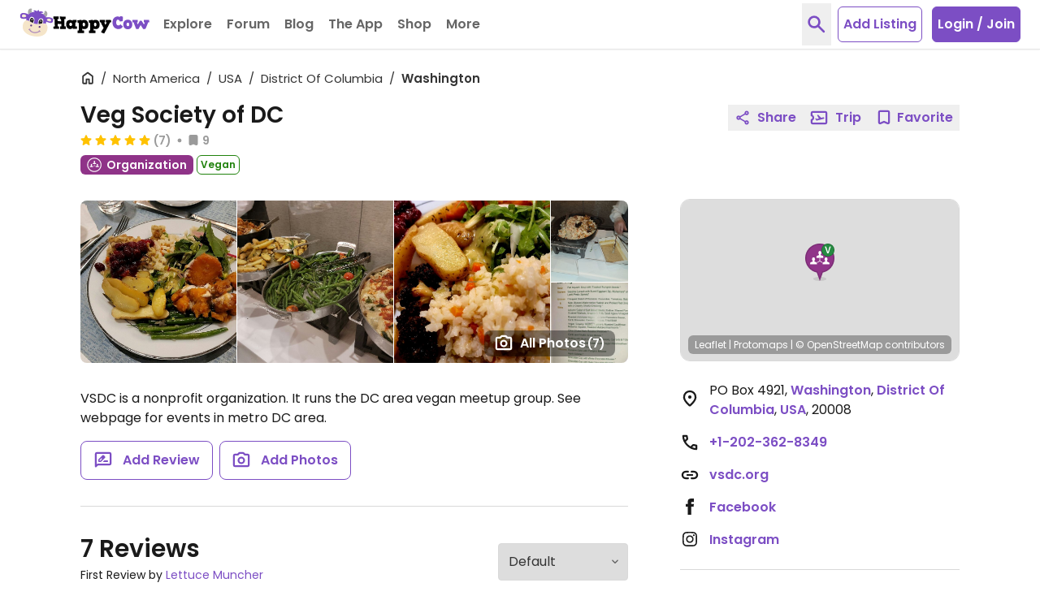

--- FILE ---
content_type: application/javascript
request_url: https://www.happycow.net/js/modules/happycow.tabs.js?js=2785.0.0-0
body_size: 415
content:
/*
 * Copyright (C) HappyCow - All Rights Reserved
 * Unauthorized copying of this file, via any medium is strictly prohibited
 * Proprietary and confidential
 */

var HappycowTabs = (function () {
    const ATTRIUBTE_DATA_TRIGGER = '[data-trigger="tab"]';

    const CLASS_NAME_ACTIVE = UI_CONSTANTS.stateActive;
    const CLASS_NAME_HIDDEN = UI_CONSTANTS.displayHidden;

    const SELECTOR_NAV_TAB = '.nav-tabs';
    const SELECOTR_TAB_CONTENT = '.tab-content';

    class Tabs {
        constructor() {
            this._tab = SELECTOR_NAV_TAB;
            this._tabContent = SELECOTR_TAB_CONTENT;
            this._tabTrigger = ATTRIUBTE_DATA_TRIGGER;
        }

        init() {
            if (document.querySelectorAll(this._tabTrigger).length < 1) {
                return;
            }
            this._events();
        }

        setActiveTab(tabTrigger) {
            const tabTarget = isElement(tabTrigger) ? tabTrigger : document.querySelector(tabTrigger);
            if (!tabTarget) return;

            const ref = tabTarget.getAttribute('href');
            if (!ref) return;

            const tab = document.querySelector(ref);
            if (!tab) return;

            this._setNavItem(tabTarget);
            this._setTabContent(tab);

            dispatchCustomEvent(tabTarget, 'shown.hc.tab', tabTarget);
        }

        _events() {
            addLiveEventListener('click', this._tabTrigger, (e) => {
                e.preventDefault();
                this.setActiveTab(e.target);
            });
        }

        _setNavItem(target) {
            target
                .closest(this._tab)
                .querySelectorAll('.nav-item')
                .forEach((navItem) => {
                    navItem.classList.remove(CLASS_NAME_ACTIVE);
                });

            target.parentElement.classList.add(CLASS_NAME_ACTIVE);
        }

        _setTabContent(target) {
            target
                .closest(this._tabContent)
                .querySelectorAll('.tab-pane')
                .forEach((tabItem) => {
                    if (tabItem.closest(this._tabContent).id.toLowerCase() === target.closest(this._tabContent).id.toLowerCase()) {
                        tabItem.classList.add(CLASS_NAME_HIDDEN);
                        tabItem.classList.remove(CLASS_NAME_ACTIVE);
                    }
                });

            target.classList.remove(CLASS_NAME_HIDDEN);
            target.classList.add(CLASS_NAME_ACTIVE);
        }
    }

    return Tabs;
})();


--- FILE ---
content_type: image/svg+xml
request_url: https://www.happycow.net/img/category/category_organization.svg?1
body_size: 553
content:
<svg width="46" height="46" viewBox="0 0 46 46" xmlns="http://www.w3.org/2000/svg"><title>category_organization</title><desc>Created with Sketch.</desc><g fill="none"><path d="M2.243 23.01c0-11.626 9.42-21.05 21.042-21.05 11.622 0 21.041 9.424 21.041 21.05 0 11.626-9.419 21.05-21.041 21.05s-21.042-9.424-21.042-21.05" fill="#903489"/><path d="M23.285 3.398c-10.81 0-19.605 8.798-19.605 19.612 0 10.814 8.795 19.612 19.605 19.612 10.809 0 19.604-8.798 19.604-19.612 0-10.814-8.795-19.612-19.604-19.612m0 42.1c-12.396 0-22.48-10.088-22.48-22.487 0-12.4 10.084-22.487 22.48-22.487 12.395 0 22.479 10.087 22.479 22.487 0 12.399-10.084 22.487-22.479 22.487" fill="#FEFEFE"/><path d="M22.298 20.663h6.32s.081-2.032-.191-2.456c-.307-.47-1.33-.765-2.347-1.182-1.015-.421-1.253-.566-1.253-.566l-.012-.963s.38-.291.498-1.198c.239.065.489-.352.501-.575.012-.214-.033-.805-.324-.745.061-.445.105-.845.081-1.06-.073-.772-.842-1.59-2.027-1.59-1.187 0-1.955.817-2.032 1.59-.021.215.024.615.081 1.06-.288-.06-.337.531-.325.745.016.223.263.64.502.575.117.907.498 1.198.498 1.198l-.009.963s-.243.146-1.255.566c-1.015.417-2.042.712-2.346 1.182-.275.425-.191 2.456-.191 2.456h3.829z" fill="#FEFEFE"/><path d="M16.613 26.656c-1.016-.417-1.258-.563-1.258-.563l-.008-.967s.38-.287.496-1.198c.239.069.486-.352.502-.57.012-.216-.032-.806-.323-.745.059-.446.101-.846.081-1.061-.077-.772-.846-1.594-2.031-1.594-1.183 0-1.955.821-2.028 1.594-.02.215.02.615.081 1.061-.29-.061-.335.529-.324.745.012.218.264.639.502.57.118.91.497 1.198.497 1.198l-.008.967s-.242.146-1.259.563c-1.014.421-2.039.716-2.342 1.185-.275.425-.195 2.456-.195 2.456h10.148s.084-2.032-.19-2.456c-.304-.47-1.331-.765-2.343-1.185" fill="#FEFEFE"/><path d="M37.65 27.841c-.308-.47-1.332-.765-2.347-1.185-1.016-.417-1.259-.563-1.259-.563l-.008-.967s.38-.288.498-1.198c.239.069.49-.352.501-.57.012-.215-.033-.806-.323-.745.06-.445.104-.846.081-1.061-.074-.772-.845-1.594-2.028-1.594-1.185 0-1.954.821-2.031 1.594-.02.215.02.616.081 1.061-.291-.061-.335.53-.323.745.015.218.263.639.502.57.117.91.496 1.198.496 1.198l-.009.967s-.242.146-1.254.563c-1.016.421-2.044.716-2.347 1.185-.275.425-.195 2.456-.195 2.456h10.152000000000001s.081-2.032-.19-2.456" fill="#FEFEFE"/><path fill="#FEFEFE" d="M23.956 21.177h-1.004v3.897l-3.488 2.149.494.79 3.496-2.157 3.496 2.157.49-.79-3.485-2.149z"/></g></svg>